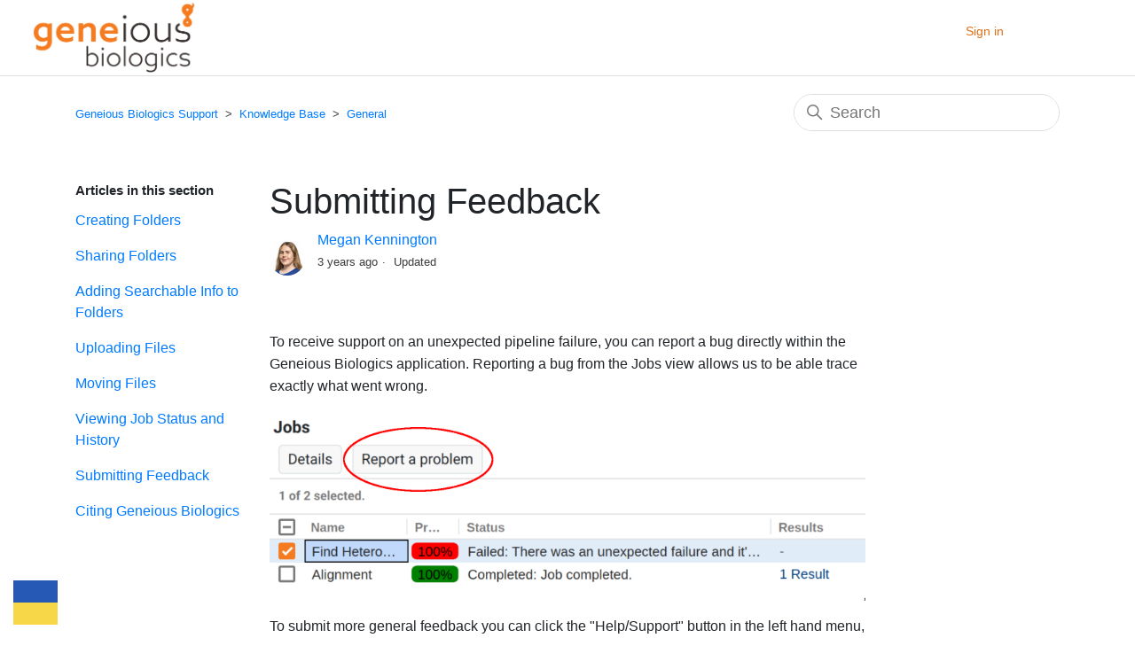

--- FILE ---
content_type: text/html; charset=utf-8
request_url: https://help.geneiousbiologics.com/hc/en-us/articles/360045069811-Submitting-Feedback
body_size: 7208
content:
<!DOCTYPE html>
<html dir="ltr" lang="en-US">
<head>
  <meta charset="utf-8" />
  <!-- v26878 -->


  <title>Submitting Feedback &ndash; Geneious Biologics Support</title>

  

  <meta name="description" content="To receive support on an unexpected pipeline failure, you can report a bug directly within the Geneious Biologics application. Reporting..." /><meta property="og:image" content="https://help.geneiousbiologics.com/hc/theming_assets/01HZPGFTMHMQK5GGACSPXHB58D" />
<meta property="og:type" content="website" />
<meta property="og:site_name" content="Geneious Biologics Support" />
<meta property="og:title" content="Submitting Feedback" />
<meta property="og:description" content="To receive support on an unexpected pipeline failure, you can report a bug directly within the Geneious Biologics application. Reporting a bug from the Jobs view allows us to be able trace exactly ..." />
<meta property="og:url" content="https://help.geneiousbiologics.com/hc/en-us/articles/360045069811-Submitting-Feedback" />
<link rel="canonical" href="https://help.geneiousbiologics.com/hc/en-us/articles/360045069811-Submitting-Feedback">
<link rel="alternate" hreflang="en-us" href="https://help.geneiousbiologics.com/hc/en-us/articles/360045069811-Submitting-Feedback">
<link rel="alternate" hreflang="x-default" href="https://help.geneiousbiologics.com/hc/en-us/articles/360045069811-Submitting-Feedback">

  <link rel="stylesheet" href="//static.zdassets.com/hc/assets/application-f34d73e002337ab267a13449ad9d7955.css" media="all" id="stylesheet" />
  <link rel="stylesheet" type="text/css" href="/hc/theming_assets/9477380/360003818952/style.css?digest=27293279942420">

  <link rel="icon" type="image/x-icon" href="/hc/theming_assets/01HZPGFTR67Y90ZHZCZ4FJPV1G">

    

  <meta content="width=device-width, initial-scale=1.0" name="viewport" />
<!-- Make the translated search clear button label available for use in JS -->
<!-- See buildClearSearchButton() in script.js -->

<link rel="stylesheet" href="https://cdnjs.cloudflare.com/ajax/libs/twitter-bootstrap/4.1.3/css/bootstrap.min.css">
<link rel="stylesheet" href="https://cdnjs.cloudflare.com/ajax/libs/ionicons/2.0.1/css/ionicons.min.css">

<!--<link rel="stylesheet" media="print" onload="this.onload=null;this.media='all';" id="ao_optimized_gfonts" href="https://fonts.googleapis.com/css?family=Palanquin:100,200,300,400,500,600,700%7CLato:100,100i,300,300i,400,400i,700,700i,900,900i%7CLato%3Aregular%2Citalic%26subset%3Dcyrillic%2Ccyrillic-ext%2Cdevanagari%2Cgreek%2Cgreek-ext%2Ckhmer%2Clatin%2Clatin-ext%2Cvietnamese&amp;display=swap" />
-->
<script type="text/javascript">window.searchClearButtonLabelLocalized = "Clear search";</script>

<!-- UA Flag -->
<script>
    window.dataLayer = window.dataLayer || [];
    dataLayer.push({"environment": "production"});

    (function(w,d,s,l,i){w[l]=w[l]||[];w[l].push({'gtm.start':
            new Date().getTime(),event:'gtm.js'});var f=d.getElementsByTagName(s)[0],
        j=d.createElement(s),dl=l!='dataLayer'?'&l='+l:'';j.async=true;j.src=
        'https://www.googletagmanager.com/gtm.js?id='+i+dl;f.parentNode.insertBefore(j,f);
    })(window,document,'script','dataLayer','GTM-5ZWDCTJ');
</script>
  
</head>
<body class="">
  
  
  

  <a class="skip-navigation" tabindex="1" href="#main-content">Skip to main content</a>

<header class="header">
  <div class="logo">
    <a href="https://www.geneious.com/biopharma">
    <img src="/hc/theming_assets/01HZPGFTMHMQK5GGACSPXHB58D" alt="Geneious Biologics Support Help Center home page">
    </a>
  </div>

  <div class="nav-wrapper-desktop">
    <nav class="user-nav" id="user-nav">
      <ul class="user-nav-list">
        <!-- <li></li>
        <li><a class="submit-a-request" href="/hc/en-us/requests/new">Submit a request</a></li> -->
        
          <li>
            <a class="sign-in" rel="nofollow" data-auth-action="signin" title="Opens a dialog" role="button" href="/hc/en-us/signin?return_to=https%3A%2F%2Fhelp.geneiousbiologics.com%2Fhc%2Fen-us%2Farticles%2F360045069811-Submitting-Feedback">
              Sign in
            </a>
          </li>
        
      </ul>
    </nav>
    
  </div>

  <div class="nav-wrapper-mobile">
    <button class="menu-button-mobile" aria-controls="user-nav-mobile" aria-expanded="false" aria-label="Toggle navigation menu">
      
      <svg xmlns="http://www.w3.org/2000/svg" width="16" height="16" focusable="false" viewBox="0 0 16 16" class="icon-menu">
        <path fill="none" stroke="currentColor" stroke-linecap="round" d="M1.5 3.5h13m-13 4h13m-13 4h13"/>
      </svg>
    </button>
    <nav class="menu-list-mobile" id="user-nav-mobile" aria-expanded="false">
      <ul class="menu-list-mobile-items">
        
          <li class="item">
            <a role="menuitem" rel="nofollow" data-auth-action="signin" title="Opens a dialog" href="/hc/en-us/signin?return_to=https%3A%2F%2Fhelp.geneiousbiologics.com%2Fhc%2Fen-us%2Farticles%2F360045069811-Submitting-Feedback">
              Sign in
            </a>
          </li>
          <li class="nav-divider"></li>
        
        <!--
        <li class="item"></li>
        <li class="item"><a class="submit-a-request" role="menuitem" href="/hc/en-us/requests/new">Submit a request</a></li>
-->
        <li class="nav-divider"></li>
        
        </li>
      </ul>
    </nav>
  </div>

</header>


  <main role="main">
    <div class="container-divider"></div>
<div class="container">
  <nav class="sub-nav">
    <ol class="breadcrumbs">
  
    <li title="Geneious Biologics Support">
      
        <a href="/hc/en-us">Geneious Biologics Support</a>
      
    </li>
  
    <li title="Knowledge Base">
      
        <a href="/hc/en-us/categories/360003073291-Knowledge-Base">Knowledge Base</a>
      
    </li>
  
    <li title="General">
      
        <a href="/hc/en-us/sections/360008541412-General">General</a>
      
    </li>
  
</ol>

    <div class="search-container">
      <svg xmlns="http://www.w3.org/2000/svg" width="12" height="12" focusable="false" viewBox="0 0 12 12" class="search-icon" aria-hidden="true">
        <circle cx="4.5" cy="4.5" r="4" fill="none" stroke="currentColor"/>
        <path stroke="currentColor" stroke-linecap="round" d="M11 11L7.5 7.5"/>
      </svg>
      <form role="search" class="search" data-search="" action="/hc/en-us/search" accept-charset="UTF-8" method="get"><input type="hidden" name="utf8" value="&#x2713;" autocomplete="off" /><input type="hidden" name="category" id="category" value="360003073291" autocomplete="off" />
<input type="search" name="query" id="query" placeholder="Search" aria-label="Search" /></form>
    </div>
  </nav>

  <div class="article-container" id="article-container">
    <aside class="article-sidebar" aria-labelledby="section-articles-title">
      
        <div class="collapsible-sidebar">
          <button type="button" class="collapsible-sidebar-toggle" aria-labelledby="section-articles-title" aria-expanded="false">
            <svg xmlns="http://www.w3.org/2000/svg" width="20" height="20" focusable="false" viewBox="0 0 12 12" aria-hidden="true" class="collapsible-sidebar-toggle-icon chevron-icon">
              <path fill="none" stroke="currentColor" stroke-linecap="round" d="M3 4.5l2.6 2.6c.2.2.5.2.7 0L9 4.5"/>
            </svg>
            <svg xmlns="http://www.w3.org/2000/svg" width="20" height="20" focusable="false" viewBox="0 0 12 12" aria-hidden="true" class="collapsible-sidebar-toggle-icon x-icon">
              <path stroke="currentColor" stroke-linecap="round" d="M3 9l6-6m0 6L3 3"/>
            </svg>
          </button>
          <span id="section-articles-title" class="collapsible-sidebar-title sidenav-title">
            Articles in this section
          </span>
          <div class="collapsible-sidebar-body">
            <ul>
              
                <li>
                  <a href="/hc/en-us/articles/360045070251-Creating-Folders" class="sidenav-item ">Creating Folders</a>
                </li>
              
                <li>
                  <a href="/hc/en-us/articles/360044625632-Sharing-Folders" class="sidenav-item ">Sharing Folders</a>
                </li>
              
                <li>
                  <a href="/hc/en-us/articles/360045070351-Adding-Searchable-Info-to-Folders" class="sidenav-item ">Adding Searchable Info to Folders</a>
                </li>
              
                <li>
                  <a href="/hc/en-us/articles/360044625092-Uploading-Files" class="sidenav-item ">Uploading Files</a>
                </li>
              
                <li>
                  <a href="/hc/en-us/articles/360045070311-Moving-Files" class="sidenav-item ">Moving Files</a>
                </li>
              
                <li>
                  <a href="/hc/en-us/articles/360058793951-Viewing-Job-Status-and-History" class="sidenav-item ">Viewing Job Status and History</a>
                </li>
              
                <li>
                  <a href="/hc/en-us/articles/360045069811-Submitting-Feedback" class="sidenav-item current-article">Submitting Feedback</a>
                </li>
              
                <li>
                  <a href="/hc/en-us/articles/12508222700564-Citing-Geneious-Biologics" class="sidenav-item ">Citing Geneious Biologics</a>
                </li>
              
            </ul>
            
          </div>
        </div>
      
    </aside>

    <article id="main-content" class="article">
      <header class="article-header">
        <h1 title="Submitting Feedback" class="article-title">
          Submitting Feedback
          
        </h1>

        <div class="article-author">
          
            <div class="avatar article-avatar">
              
              <img src="https://insightfulscience.zendesk.com/system/photos/360615876932/profile_image_393506756892_9477380.jpg" alt="" class="user-avatar"/>
            </div>
          
          <div class="article-meta">
            
              <a href="/hc/en-us/profiles/393506756892-Megan-Kennington">
                Megan Kennington
              </a>
            

            <ul class="meta-group">
              
                <li class="meta-data"><time datetime="2022-10-16T22:52:10Z" title="2022-10-16T22:52:10Z" data-datetime="relative">October 16, 2022 22:52</time></li>
                <li class="meta-data">Updated</li>
              
            </ul>
          </div>
        </div>
<!-- Commented out as not using follow feature
        
      </header>
-->
      <section class="article-info">
        <div class="article-content">
          <div class="article-body"><p>To receive support on an unexpected pipeline failure, you can report a bug directly within the Geneious Biologics application. Reporting a bug from the Jobs view allows us to be able trace exactly what went wrong.</p>
<p><img src="/hc/article_attachments/360059681252/5ee93865b2d52.png" alt="job-feedback.png" /></p>
<p>To submit more general feedback you can click the "Help/Support" button in the left hand menu, and then click 'Contact Support'. You can also use this form to report general bugs that aren't related to a particular job.</p>
<p><img src="/hc/article_attachments/360059845771/5ee93866ef4c9.png" alt="Screen_Shot_2019-11-27_at_1.12.16_PM.png" width="335" height="278" /><br /><br /></p>
<h2>What does Biologics collect?</h2>
<p><span style="font-weight: 400;">When you have granted us access, we collect the input documents and parameters, documents created by the job and any error messages given by the job.<br /><br /></span></p>
<h2><span style="font-weight: 400;">Why does Biologics collect it?</span></h2>
<p><span style="font-weight: 400;">In order to protect your data by default we have very little information on job failures. This makes it difficult to identify and fix issues with the dialogs as we often lack critical pieces of information. Providing the information above allows us to determine more precisely where the failure occurred and improves the speed at which we can fix any bugs you encounter.<br /><br /></span></p>
<h2>How do we handle the data?</h2>
<p>Sensitive data is only used for the purpose of diagnosing and solving your reported issue and any directly related issues. Sensitive data will only be shared as necessary, and only internally within Biomatters. This is of course used within the bounds by any CDA or other privacy contract we may have with your organisation.<br /><br /></p>
<h2><span style="font-weight: 400;">What happens next?</span></h2>
<p><span style="font-weight: 400;">Once you have submitted feedback, we will review your report and be in contact with you to resolve the issue. Usually we aim to reply to support requests with 1 working day. You should have received an email confirming that your support request has been submitted. If you wish to add further details or screenshots, simply reply to this email.</span></p></div>

          

          
        </div>
      </section>

      <footer>
        <div class="article-footer">
          
          
        </div>
        
        
        <!-- Commented out as not using vote system...
          <div class="article-votes">
            <span class="article-votes-question" id="article-votes-label">Was this article helpful?</span>
            <div class="article-votes-controls" role="group" aria-labelledby="article-votes-label">
              <button type="button" class="button article-vote article-vote-up" data-auth-action="signin" aria-label="This article was helpful" aria-pressed="false">Yes</button>
              <button type="button" class="button article-vote article-vote-down" data-auth-action="signin" aria-label="This article was not helpful" aria-pressed="false">No</button>
            </div>
            <small class="article-votes-count">
              <span class="article-vote-label">0 out of 0 found this helpful</span>
            </small>
          </div>
        -->
        
        

        <div class="article-more-questions">
          Have more questions? <a href="/hc/en-us/requests/new">Submit a request</a>
        </div>
        <div class="article-return-to-top">
          <a href="#article-container">
            Return to top
            <svg xmlns="http://www.w3.org/2000/svg" class="article-return-to-top-icon" width="20" height="20" focusable="false" viewBox="0 0 12 12" aria-hidden="true">
              <path fill="none" stroke="currentColor" stroke-linecap="round" d="M3 4.5l2.6 2.6c.2.2.5.2.7 0L9 4.5"/>
            </svg>
          </a>
        </div>
      </footer>

      <div class="article-relatives">
        
          <div data-recent-articles></div>
        
        
          
  <section class="related-articles">
    
      <h2 class="related-articles-title">Related articles</h2>
    
    <ul>
      
        <li>
          <a href="/hc/en-us/related/click?data=[base64]%3D%3D--ea26dab0176536644dec6ff6104d82b2ce84f605" rel="nofollow">Quick Start Guide</a>
        </li>
      
        <li>
          <a href="/hc/en-us/related/click?data=BAh7CjobZGVzdGluYXRpb25fYXJ0aWNsZV9pZGwrCC%2FGW9RTADoYcmVmZXJyZXJfYXJ0aWNsZV9pZGwrCPPFW9RTADoLbG9jYWxlSSIKZW4tdXMGOgZFVDoIdXJsSSI9L2hjL2VuLXVzL2FydGljbGVzLzM2MDA0NTA2OTg3MS1GaWx0ZXJpbmcteW91ci1TZXF1ZW5jZXMGOwhUOglyYW5raQc%3D--a8d0d104da6fe9aec398b9a62ab52794fa59fe8a" rel="nofollow">Filtering your Sequences</a>
        </li>
      
        <li>
          <a href="/hc/en-us/related/click?data=BAh7CjobZGVzdGluYXRpb25fYXJ0aWNsZV9pZGwrCL%[base64]%3D--66948a8d2904039062699a8e99fed94878c9f949" rel="nofollow">How to Customize Sequence Liabilities and Assets</a>
        </li>
      
        <li>
          <a href="/hc/en-us/related/click?data=BAh7CjobZGVzdGluYXRpb25fYXJ0aWNsZV9pZGwrCJTSjsuJBjoYcmVmZXJyZXJfYXJ0aWNsZV9pZGwrCPPFW9RTADoLbG9jYWxlSSIKZW4tdXMGOgZFVDoIdXJsSSIqL2hjL2VuLXVzL2FydGljbGVzLzcxODg4OTU0MjEwNzYtRkFRcwY7CFQ6CXJhbmtpCQ%3D%3D--bdd5e0715010ebda47f9d2ce2913e786d63b4268" rel="nofollow">FAQs</a>
        </li>
      
        <li>
          <a href="/hc/en-us/related/click?data=[base64]%3D%3D--6635d0ca02d27b3c7887be64b2c37c4d1de66024" rel="nofollow">Using Graphs to interpret Clusters and Clonotypes</a>
        </li>
      
    </ul>
  </section>


        
      </div>
      
    </article>
  </div>
</div>

  </main>

  <style>
  .row{
    display:-ms-flexbox;
    display:flex;
    -ms-flex-wrap:wrap;
    flex-wrap:wrap;
    max-width: 1200px;
    margin: 0 auto 30px;
    padding: 0 5%;
}
</style>

<footer class="footer-clean">
                <div class="row justify-content-center">
                    <div class="col-sm-4 col-md-3 item">
                        <h5 style="color:orange;"><a href="https://www.geneious.com">Products</a></h5>
                        <ul>
                          <li><a href="https://www.geneious.com/biopharma/">Geneious Biologics</a></li>
                          <li><a href="https://www.geneious.com/features/">Geneious Prime</a></li>
                           <li><a href="https://help.geneious.com">Geneious Prime Support</a></li>
                        </ul>
                    </div>
                    <div>
                        <h5><a href="https://www.geneious.com/biopharma/">Geneious Biologics</a></h5>
                        <ul>
                            <li><a href="https://www.geneious.com/biopharma/">All Features</a></li>
                            <li><a href="https://www.geneious.com/biopharma/features/clustering-filtering/">Clustering and Filtering</a></li>
                            <li><a href="https://www.geneious.com/biopharma/features/antibody-ngs-data-analysis/">NGS Data Analysis</a></li>
                            <li><a href="https://www.geneious.com/biopharma/features/data-security/">Data Security</a></li>
                          <li><a href="https://www.geneious.com/academy/#antibody-discovery">Geneious Academy</a></li>
                        </ul>
                    </div>
                    <div class="col-sm-4 col-md-3 item">
                        <h5> </h5>
                        <ul>
                          <li><a href="https://www.geneious.com/biopharma/get-started-free/">Free Trial</a></li>
                            <li><a href="https://www.geneious.com/biopharma/plans/">Pricing</a></li>
                            <li><a href="https://www.geneious.com/biopharma/contact-us/">Quote Request</a></li>
                        </ul>
                    </div>
                    <div class="col-sm-4 col-md-3 item">
                        <h5><a href="https://www.geneious.com/about/">Company</a></h5>
                        <ul>
                            <li><a href="https://www.geneious.com/about/">About Geneious</a></li>
                            <li><a href="https://www.geneious.com/resources/customers/">Customers</a></li>
                            <li><a href="https://www.geneious.com/resources/citations/">Citations</a></li>
                            <li><a href="https://www.dotmatics.com/">Dotmatics</a></li>
                            <li><a href="https://www.dotmatics.com/portfolio">Portfolio</a></li>
                            <li><a href="https://www.dotmatics.com/about-careers">Careers</a></li>                           
                            <li><a href="https://www.geneious.com/contact-us/">Contact</a></li>
                        </ul>
                    </div>
                  <div class="col-lg-3 item social">
                        <p class="copyright">Copyright © 2024 Geneious</p>
                    </div>
  </div> 
</footer>




  <!-- / -->

  
  <script src="//static.zdassets.com/hc/assets/en-us.bbb3d4d87d0b571a9a1b.js"></script>
  

  <script type="text/javascript">
  /*

    Greetings sourcecode lurker!

    This is for internal Zendesk and legacy usage,
    we don't support or guarantee any of these values
    so please don't build stuff on top of them.

  */

  HelpCenter = {};
  HelpCenter.account = {"subdomain":"insightfulscience","environment":"production","name":"Support"};
  HelpCenter.user = {"identifier":"da39a3ee5e6b4b0d3255bfef95601890afd80709","email":null,"name":"","role":"anonymous","avatar_url":"https://assets.zendesk.com/hc/assets/default_avatar.png","is_admin":false,"organizations":[],"groups":[]};
  HelpCenter.internal = {"asset_url":"//static.zdassets.com/hc/assets/","web_widget_asset_composer_url":"https://static.zdassets.com/ekr/snippet.js","current_session":{"locale":"en-us","csrf_token":null,"shared_csrf_token":null},"usage_tracking":{"event":"article_viewed","data":"[base64]--b7b111798e557e6b32a0dac501e62032ab76758a","url":"https://help.geneiousbiologics.com/hc/activity"},"current_record_id":"360045069811","current_record_url":"/hc/en-us/articles/360045069811-Submitting-Feedback","current_record_title":"Submitting Feedback","current_text_direction":"ltr","current_brand_id":360003818952,"current_brand_name":"Geneious Biologics","current_brand_url":"https://geneiousbiologics-is.zendesk.com","current_brand_active":true,"current_path":"/hc/en-us/articles/360045069811-Submitting-Feedback","show_autocomplete_breadcrumbs":true,"user_info_changing_enabled":false,"has_user_profiles_enabled":true,"has_end_user_attachments":true,"user_aliases_enabled":false,"has_anonymous_kb_voting":false,"has_multi_language_help_center":true,"show_at_mentions":true,"embeddables_config":{"embeddables_web_widget":false,"embeddables_help_center_auth_enabled":false,"embeddables_connect_ipms":false},"answer_bot_subdomain":"static","gather_plan_state":"subscribed","has_article_verification":true,"has_gather":true,"has_ckeditor":false,"has_community_enabled":false,"has_community_badges":true,"has_community_post_content_tagging":false,"has_gather_content_tags":true,"has_guide_content_tags":true,"has_user_segments":true,"has_answer_bot_web_form_enabled":false,"has_garden_modals":false,"theming_cookie_key":"hc-da39a3ee5e6b4b0d3255bfef95601890afd80709-2-preview","is_preview":false,"has_search_settings_in_plan":true,"theming_api_version":2,"theming_settings":{"brand_color":"rgba(224, 112, 25, 1)","brand_text_color":"#FFFFFF","text_color":"rgba(10, 10, 10, 1)","link_color":"rgba(224, 112, 25, 1)","hover_link_color":"#0F3554","visited_link_color":"rgba(214, 106, 22, 1)","background_color":"#FFFFFF","heading_font":"-apple-system, BlinkMacSystemFont, 'Segoe UI', Helvetica, Arial, sans-serif","text_font":"-apple-system, BlinkMacSystemFont, 'Segoe UI', Helvetica, Arial, sans-serif","logo":"/hc/theming_assets/01HZPGFTMHMQK5GGACSPXHB58D","show_brand_name":false,"favicon":"/hc/theming_assets/01HZPGFTR67Y90ZHZCZ4FJPV1G","homepage_background_image":"/hc/theming_assets/01HZPGFTY1ZB5BW2D7WQ8TPSBS","community_background_image":"/hc/theming_assets/01HZPGFV686FQ86AYVM9WX6853","community_image":"/hc/theming_assets/01HZPGFVB5EV366XKRHDQBDFNN","instant_search":true,"scoped_kb_search":true,"scoped_community_search":true,"show_recent_activity":false,"show_articles_in_section":true,"show_article_author":true,"show_article_comments":false,"show_follow_article":false,"show_recently_viewed_articles":true,"show_related_articles":true,"show_article_sharing":false,"show_follow_section":true,"show_follow_post":true,"show_post_sharing":false,"show_follow_topic":true,"request_list_beta":false},"has_pci_credit_card_custom_field":true,"help_center_restricted":false,"is_assuming_someone_else":false,"flash_messages":[],"user_photo_editing_enabled":true,"user_preferred_locale":"en-us","base_locale":"en-us","login_url":"https://insightfulscience.zendesk.com/access?brand_id=360003818952\u0026return_to=https%3A%2F%2Fhelp.geneiousbiologics.com%2Fhc%2Fen-us%2Farticles%2F360045069811-Submitting-Feedback","has_alternate_templates":true,"has_custom_statuses_enabled":false,"has_hc_generative_answers_setting_enabled":true,"has_generative_search_with_zgpt_enabled":false,"has_suggested_initial_questions_enabled":false,"has_guide_service_catalog":true,"has_service_catalog_search_poc":false,"has_service_catalog_itam":false,"has_csat_reverse_2_scale_in_mobile":false,"has_knowledge_navigation":false,"has_unified_navigation":false,"has_unified_navigation_eap_access":false,"has_csat_bet365_branding":false,"version":"v26878","dev_mode":false};
</script>

  
  
  <script src="//static.zdassets.com/hc/assets/hc_enduser-682eda7708c76e29eff22c6702975daf.js"></script>
  <script type="text/javascript" src="/hc/theming_assets/9477380/360003818952/script.js?digest=27293279942420"></script>
  
</body>
</html>